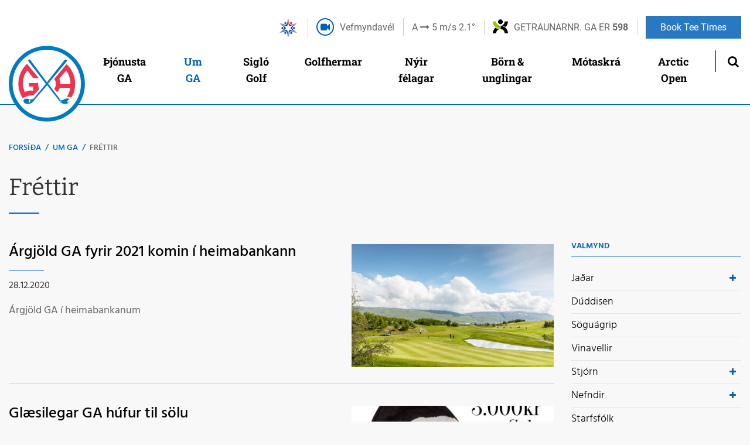

--- FILE ---
content_type: text/html; charset=UTF-8
request_url: https://www.gagolf.is/is/um-ga/frettir/archive/2020
body_size: 9855
content:
<!DOCTYPE html>
<!--
		Stefna ehf. - Moya Vefumsjónarkerfi
		- - - - - - - - - - - - - - - - - -
		http://www.moya.is
		Moya - útgáfa 1.16.2		- - - - - - - - - - - - - - - - - -
-->
<html xmlns="http://www.w3.org/1999/xhtml" lang="is">
<head>
	<meta http-equiv="X-UA-Compatible" content="IE=edge">
	<meta name="viewport" content="width=device-width, initial-scale=1.0">
	<meta name="theme-color" content="#00757f" >
	<meta charset="UTF-8">
	<meta name="author" content="Golfklúbbur Akureyrar" >
	<meta name="generator" content="Moya 1.16.2" >
	<meta property="og:title" content="Fr&eacute;ttir">
	<meta property="og:image" content="https://www.gagolf.is/static/themes/2018/images/og.png?v=1769436574">
	<meta property="og:url" content="https://www.gagolf.is/is/um-ga/frettir/archive/2020">
	<meta property="og:site_name" content="Golfkl&uacute;bbur Akureyrar">
	<meta property="og:image:width" content="1200">
	<meta property="og:image:height" content="603">
	<meta property="og:locale" content="is_IS">
	<meta property="og:type" content="article">

	<title>Fréttir | Golfklúbbur Akureyrar</title>
	<link href="/static/themes/2018/theme.css?v=3fa019b66a" rel="stylesheet" media="all" type="text/css"  />
	<link href="/is/feed" rel="alternate" type="application/rss+xml" title="RSS - Fréttir" >
	<link href="/favicon.ico" rel="icon" type="image/x-icon" >
	<link href="/favicon.ico" rel="shortcut icon" type="image/x-icon" >		<link rel="apple-touch-icon" sizes="180x180" href="/static/themes/2018/favicon/apple-touch-icon.png?v=e726b29bb9">
	<link rel="icon" type="image/png" sizes="32x32" href="/static/themes/2018/favicon/favicon-32x32.png?v=47057dc744">
	<link rel="icon" type="image/png" sizes="16x16" href="/static/themes/2018/favicon/favicon-16x16.png?v=e2414f8437">
	<link rel="manifest" href="/static/themes/2018/favicon/site.webmanifest">
	<link rel="mask-icon" href="/static/themes/2018/favicon/safari-pinned-tab.svg?v=74d96c46ca" color="#5bbad5">
	<meta name="apple-mobile-web-app-title" content="Golfklúbbur Akureyrar">
	<meta name="application-name" content="Golfklúbbur Akureyrar">
		
</head>
<body class="head-2 news">
	<a href="#main" id="skipToMain">Fara í efni</a>
	<a id="siteTop" class="hide">&nbsp;</a>
	
	<div id="fb-root"></div>
    <script>(function(d, s, id) {
            var js, fjs = d.getElementsByTagName(s)[0];
            if (d.getElementById(id)) return;
            js = d.createElement(s); js.id = id;
            js.src = "//connect.facebook.net/is_IS/sdk.js#xfbml=1&version=v2.0";
            fjs.parentNode.insertBefore(js, fjs);
        }(document, 'script', 'facebook-jssdk'));
    </script>

	<div id="page">

		
		<div id="pageContainer">
			<div id="header">
				<div class="contentWrap">
					<div class="logo">
						<a href="/is" title="Golfklúbbur Akureyrar">
							<svg xmlns="http://www.w3.org/2000/svg" height="130" width="130" viewBox="0 0 790 790"><defs><clipPath id="a"><path d="M0 1190.6h841.89V0H0z"/></clipPath></defs><g clip-path="url(#a)" transform="matrix(1.3342 0 0 -1.3342 -167.142 1188.777)"><path d="M421.31 888.63c163.31 0 295.72-131.53 295.72-293.75 0-162.25-132.41-293.75-295.72-293.75-163.34 0-295.71 131.5-295.71 293.74 0 162.23 132.37 293.76 295.71 293.76" fill-rule="evenodd" fill="#007ac1"/><path d="M421.31 888.63c163.31 0 295.72-131.53 295.72-293.75 0-162.25-132.41-293.75-295.72-293.75-163.34 0-295.71 131.5-295.71 293.74 0 162.23 132.37 293.76 295.71 293.76z" stroke="#007ac1" stroke-miterlimit="3.864" stroke-width=".637" fill="none"/><path d="M420.65 858.99c146.66 0 265.54-118.08 265.54-263.72 0-145.65-118.89-263.71-265.54-263.71-146.62 0-265.48 118.06-265.48 263.71 0 145.64 118.86 263.72 265.48 263.72" fill-rule="evenodd" fill="#fff"/><path d="M420.65 858.99c146.66 0 265.54-118.08 265.54-263.72 0-145.65-118.89-263.71-265.54-263.71-146.62 0-265.48 118.06-265.48 263.71 0 145.64 118.86 263.72 265.48 263.72z" stroke="#fff" stroke-miterlimit="3.864" stroke-width=".637" fill="none"/><path d="M421.7 606.21l137.67 172.98c9.031 10.132 23.153-.701 15.084-10.71 0 0-108.74-131.83-143.68-172.33l97.225-128.78c18.915-9.564 32.337 21.811 64.79 10.05 1.993-2.263 1.993-5.26 3.054-7.987-2.572 1.751-6.11.725-9.132.941-2.545-6.502-8.33-11.519-6.092-20.099 2.018-2.746 4.324-3.263 7.076-2.011 4.811 3.572 6.596 8.314 8.148 13.121 1.002-7.571-4.824-15.108-12.152-19.139-17.279-6.47-41.512-4.483-53.681 6.018-5.95 5.492-106.31 135.69-106.31 135.69s-75.627-85.448-108.47-126.62c-19.523-24.065-47.064-22.712-65.452-13.841-6.824 4.734-10.388 12.564-10.15 21.11.304 7.27 6.357 9.567 12.158 12.053 23.045 6.795 47.944-11.794 67.454 2.038l94.606 115.3c-44.068 59.062-93.165 118.79-136.48 177.65-5.775 7.696 8.034 16.235 13.522 9.698 5.46-7.43 130.81-175.13 130.81-175.13" fill-rule="evenodd" fill="#007ac1"/><path d="M421.7 606.21l137.67 172.98c9.031 10.132 23.153-.701 15.084-10.71 0 0-108.74-131.83-143.68-172.33l97.225-128.78c18.915-9.564 32.337 21.811 64.79 10.05 1.993-2.263 1.993-5.26 3.054-7.987-2.572 1.751-6.11.725-9.132.941-2.545-6.502-8.33-11.519-6.092-20.099 2.018-2.746 4.324-3.263 7.076-2.011 4.811 3.572 6.596 8.314 8.148 13.121 1.002-7.571-4.824-15.108-12.152-19.139-17.279-6.47-41.512-4.483-53.681 6.018-5.95 5.492-106.31 135.69-106.31 135.69s-75.627-85.448-108.47-126.62c-19.523-24.065-47.064-22.712-65.452-13.841-6.824 4.734-10.388 12.564-10.15 21.11.304 7.27 6.357 9.567 12.158 12.053 23.045 6.795 47.944-11.794 67.454 2.038l94.606 115.3c-44.068 59.062-93.165 118.79-136.48 177.65-5.775 7.696 8.034 16.235 13.522 9.698 5.46-7.43 130.81-175.13 130.81-175.13z" stroke="#007ac1" stroke-miterlimit="3.864" stroke-width=".75" fill="none"/><path d="M357.36 639.43h-42.332l-45.223 59.288c-38.104-41.325-44.836-113.38-20.216-169.95 13.713 9.139 37.202 17.152 66.099 10.466v34.081h-32.203v26.018h69.852c-.689-20.032 4.023-40.69 7.583-46.417l-44.552-48.263c-30.095 1.971-55.102-6.8-83.026-21.141-38.977 59.046-43.514 138.52-13.114 201.11 9.854 23.605 28.413 47.126 46.647 65.489z" fill-rule="evenodd" fill="#ed334e"/><path d="M357.36 639.43h-42.332l-45.223 59.288c-38.104-41.325-44.836-113.38-20.216-169.95 13.713 9.139 37.202 17.152 66.099 10.466v34.081h-32.203v26.018h69.852c-.689-20.032 4.023-40.69 7.583-46.417l-44.552-48.263c-30.095 1.971-55.102-6.8-83.026-21.141-38.977 59.046-43.514 138.52-13.114 201.11 9.854 23.605 28.413 47.126 46.647 65.489z" stroke="#ed334e" stroke-miterlimit="3.864" stroke-width=".75" fill="none"/><path d="M633.29 536.79c-3.821-16.578-11.901-31.436-20.266-46.251l-35.442 3.013c9.634 15.008 23.766 43.045 25.117 69.053h-80.005c-7.612-12.586-11.67-22.536-22.052-33.836l-22.237 26.15c16.067 18.396 19.422 50.424.969 77.434l95.17 114.62c59.743-56.16 79.201-137.59 58.75-210.18" fill-rule="evenodd" fill="#ed334e"/><path d="M633.29 536.79c-3.821-16.578-11.901-31.436-20.266-46.251l-35.442 3.013c9.634 15.008 23.766 43.045 25.117 69.053h-80.005c-7.612-12.586-11.67-22.536-22.052-33.836l-22.237 26.15c16.067 18.396 19.422 50.424.969 77.434l95.17 114.62c59.743-56.16 79.201-137.59 58.75-210.18z" stroke="#ed334e" stroke-miterlimit="3.864" stroke-width=".75" fill="none"/><path d="M604.03 594.59h-77.976c.527 13.831-3.389 27.712-7.17 39.765l51.625 61.392c20.058-20.954 35.516-69.057 33.521-101.16" fill-rule="evenodd" fill="#fff"/><path d="M604.03 594.59h-77.976c.527 13.831-3.389 27.712-7.17 39.765l51.625 61.392c20.058-20.954 35.516-69.057 33.521-101.16z" stroke="#fff" stroke-miterlimit="3.864" stroke-width=".75" fill="none"/><path d="M292.82 469.57c.984-4.073-1.291-6.804-4.069-9.089h-4.045c-1.022 3.554-3.038 10.866 2.017 12.118 2.774 1.002 4.331-1.527 6.097-3.029" fill-rule="evenodd" fill="#fff"/><path d="M292.82 469.57c.984-4.073-1.291-6.804-4.069-9.089h-4.045c-1.022 3.554-3.038 10.866 2.017 12.118 2.774 1.002 4.331-1.527 6.097-3.029z" stroke="#fff" stroke-miterlimit="3.864" stroke-width=".75" fill="none"/><path d="M538.11 451.31c-11.385 1.754-14.425 15.334-21.269 23.138z" fill-rule="evenodd" fill="#fff"/><path d="M538.11 451.31c-11.385 1.754-14.425 15.334-21.269 23.138z" stroke="#fff" stroke-miterlimit="3.864" stroke-width=".75" fill="none"/><path d="M290.07 457.34c3.047-3.013-1.018-5.792-3.035-8.046l-7.098-1.027c-2.3 5.551 2.775 13.873 10.133 9.073" fill-rule="evenodd" fill="#fff"/><path d="M290.07 457.34c3.047-3.013-1.018-5.792-3.035-8.046l-7.098-1.027c-2.3 5.551 2.775 13.873 10.133 9.073z" stroke="#fff" stroke-miterlimit="3.864" stroke-width=".75" fill="none"/></g></svg>						</a>
					</div>
					<div id="headRight">
						<div id="qn">
							<ul class="info">
								<li><a href="http://isi.is/fraedsla/fyrirmyndarfelag-isi/" target="_blank"><img src="/static/themes/2018/images/isi.png?v=dcdc63e7d4" /></a></li>
								<li><a href="/is/jadar/vefmyndavel" title="Vefmyndavél" class="webcam">Vefmyndavél</a></li>
								<li><div id="weatherData-3471" class="weatherData type-obs" data-title="Akureyri - Krossanesbraut"><a href="http://www.vedur.is/vedur/athuganir/kort/nordurland_eystra/#group=15&station=3471" target="_blank"><span class="weather__wind"><span class="weather__direction"><span class="weather__winddirection">A</span>
<span class="weather__wind"><i class="fa fas fa-long-arrow-right fa-long-arrow-alt-right A"></i>
</span>
</span>
<span class="weather__windspeed">5</span>
<span class="weather__windunit">m/s</span>
</span>
<span class="weather__temperature red"><span>2.1</span>
</span>
</a>
</div>
</li>
								<li><a href="https://games.lotto.is" target="_blank" title="Getraunarnr. GA er 598" class="getraunir">Getraunarnr. GA er <span>598</span></a></li>
							</ul>
													</div>
						<div id="mainmenu">
							<ul class="menu mmLevel1 " id="mmm-5"><li class="ele-klappir si level1 children first goto ord-1"><a href="/is/klappir"><span>Klappir</span></a><ul class="menu mmLevel2 " id="mmm-43"><li class="ele-verdskra si level2 first ord-1"><a href="/is/klappir/verdskra"><span>Ver&eth;skr&aacute;</span></a></li><li class="ele-umgengisreglur si level2 ord-2"><a href="/is/klappir/umgengisreglur"><span>Umgengisreglur</span></a></li><li class="ele-soguagrip si level2 ord-3"><a href="/is/klappir/soguagrip"><span>S&ouml;gu&aacute;grip</span></a></li><li class="ele-trackman-range-aefingabasar si level2 children ord-4"><a href="/is/klappir/trackman-range-aefingabasar"><span>Trackman Range &aelig;fingab&aacute;sar</span></a><ul class="menu mmLevel3 " id="mmm-144"><li class="ele-leidbeiningar-1 si level3 first last ord-1"><a href="/is/klappir/trackman-range-aefingabasar/leidbeiningar-1"><span>Lei&eth;beiningar</span></a></li></ul></li><li class="ele-opnunartimi si level2 last ord-5"><a href="/is/klappir/opnunartimi"><span>Opnunart&iacute;mi</span></a></li></ul></li><li class="ele-thjonusta-ga si level1 children goto ord-2"><a href="/is/thjonusta-ga"><span>&THORN;j&oacute;nusta GA </span></a><ul class="menu mmLevel2 " id="mmm-131"><li class="ele-verdskra si level2 first ord-1"><a href="/is/thjonusta-ga/verdskra"><span>Ver&eth;skr&aacute;</span></a></li><li class="ele-golfbud-ga si level2 ord-2"><a href="/is/thjonusta-ga/golfbud-ga"><span>Golfb&uacute;&eth; GA</span></a></li><li class="ele-veitingathjonusta si level2 ord-3"><a href="/is/thjonusta-ga/veitingathjonusta"><span>Veitinga&thorn;j&oacute;nusta</span></a></li><li class="ele-kennsla si level2 children last ord-4"><a href="/is/thjonusta-ga/kennsla"><span>Kennsla</span></a><ul class="menu mmLevel3 " id="mmm-15"><li class="ele-kennsla si level3 first ord-1"><a href="/is/thjonusta-ga/kennsla/kennsla"><span>Almenn kennsla</span></a></li><li class="ele-namskeid-fyrir-nylida si level3 last ord-2"><a href="/is/thjonusta-ga/kennsla/namskeid-fyrir-nylida"><span>N&aacute;mskei&eth; fyrir n&yacute;li&eth;a</span></a></li></ul></li></ul></li><li class="ele-um-ga si level1 selectedLevel1 children goto ord-3"><a href="/is/um-ga"><span>Um GA</span></a><ul class="menu mmLevel2 " id="mmm-18"><li class="ele-jadar si level2 children first ord-1"><a href="/is/um-ga/jadar"><span>Ja&eth;ar</span></a><ul class="menu mmLevel3 " id="mmm-12"><li class="ele-glfr-appid si level3 first ord-1"><a href="http://www.glfr.com/en/for-golfers/"><span>GLFR appi&eth;</span></a></li><li class="ele-jadar si level3 ord-2"><a href="/is/um-ga/jadar/jadar"><span>S&ouml;gu&aacute;grip</span></a></li><li class="ele-vefmyndavel si level3 ord-3"><a href="/is/um-ga/jadar/vefmyndavel"><span>Vefmyndav&eacute;l</span></a></li><li class="ele-forgjafartoflur si level3 ord-4"><a href="/is/um-ga/jadar/forgjafartoflur"><span>Forgjafart&ouml;flur</span></a></li><li class="ele-stadarreglur si level3 children ord-5"><a href="/is/um-ga/jadar/stadarreglur"><span>Sta&eth;arreglur</span></a><ul class="menu mmLevel4 " id="mmm-137"><li class="ele-local-rules si level4 first last ord-1"><a href="/is/um-ga/jadar/stadarreglur/local-rules"><span>Local Rules</span></a></li></ul></li><li class="ele-vallarvisir-1 si level3 last ord-6"><a href="/is/um-ga/jadar/vallarvisir-1"><span>Vallarv&iacute;sir</span></a></li></ul></li><li class="ele-duddisen si level2 ord-2"><a href="/is/um-ga/duddisen"><span>D&uacute;ddisen</span></a></li><li class="ele-um-ga si level2 ord-3"><a href="/is/um-ga/um-ga"><span>S&ouml;gu&aacute;grip</span></a></li><li class="ele-vinavellir si level2 ord-4"><a href="/is/um-ga/vinavellir"><span>Vinavellir</span></a></li><li class="ele-stjorn si level2 children ord-5"><a href="/is/um-ga/stjorn"><span>Stj&oacute;rn</span></a><ul class="menu mmLevel3 " id="mmm-91"><li class="ele-sagan si level3 first last ord-1"><a href="/is/um-ga/stjorn/sagan"><span>Fyrri stj&oacute;rnir</span></a></li></ul></li><li class="ele-felagsstarf si level2 children ord-6"><a href="/is/um-ga/felagsstarf"><span>Nefndir</span></a><ul class="menu mmLevel3 " id="mmm-78"><li class="ele-arctic-open-nefnd si level3 first ord-1"><a href="/is/um-ga/felagsstarf/arctic-open-nefnd"><span>Arctic Open nefnd</span></a></li><li class="ele-afreks-og-unglinganefnd si level3 ord-2"><a href="/is/um-ga/felagsstarf/afreks-og-unglinganefnd"><span>Afreks og unglinganefnd</span></a></li><li class="ele-forgjafanefnd si level3 ord-3"><a href="/is/um-ga/felagsstarf/forgjafanefnd"><span>Forgjafa- og aganefnd</span></a></li><li class="ele-kappleikjanefnd si level3 ord-4"><a href="/is/um-ga/felagsstarf/kappleikjanefnd"><span>Kappleikjanefnd</span></a></li><li class="ele-nylidanefnd si level3 ord-5"><a href="/is/um-ga/felagsstarf/nylidanefnd"><span>N&yacute;li&eth;anefnd</span></a></li><li class="ele-vallarnefnd si level3 ord-6"><a href="/is/um-ga/felagsstarf/vallarnefnd"><span>Vallarnefnd</span></a></li><li class="ele-husnefnd si level3 last ord-7"><a href="/is/um-ga/felagsstarf/husnefnd"><span>H&uacute;snefnd</span></a></li></ul></li><li class="ele-starfsfolk si level2 ord-7"><a href="/is/um-ga/starfsfolk"><span>Starfsf&oacute;lk</span></a></li><li class="ele-adalfundir si level2 ord-8"><a href="/is/um-ga/adalfundir"><span>A&eth;alfundir</span></a></li><li class="ele-log-ga si level2 ord-9"><a href="/is/um-ga/log-ga"><span>L&ouml;g GA</span></a></li><li class="ele-klubbmeistarar si level2 children ord-10"><a href="/is/um-ga/klubbmeistarar"><span>Kl&uacute;bbmeistarar</span></a><ul class="menu mmLevel3 " id="mmm-95"><li class="ele-islandsmeistarar si level3 first last ord-1"><a href="/is/um-ga/klubbmeistarar/islandsmeistarar"><span>&Iacute;slandsmeistarar</span></a></li></ul></li><li class="ele-stefna-og-markmid-ga si level2 children ord-11"><a href="/is/um-ga/stefna-og-markmid-ga"><span>Stefna og Markmi&eth; GA </span></a><ul class="menu mmLevel3 " id="mmm-114"><li class="ele-jafnrettisaaetlun-ga si level3 first ord-1"><a href="/is/um-ga/stefna-og-markmid-ga/jafnrettisaaetlun-ga"><span>Jafnr&eacute;ttis&aacute;&aelig;tlun GA</span></a></li><li class="ele-sidareglur-ga si level3 children last ord-2"><a href="/is/um-ga/stefna-og-markmid-ga/sidareglur-ga"><span>Si&eth;areglur GA</span></a><ul class="menu mmLevel4 " id="mmm-116"><li class="ele-vidbragdsaaetlun-vegna-brota-a-sidareglum si level4 first last ord-1"><a href="/is/um-ga/stefna-og-markmid-ga/sidareglur-ga/vidbragdsaaetlun-vegna-brota-a-sidareglum"><span>Vi&eth;brag&eth;s&aacute;&aelig;tlun vegna brota &aacute; si&eth;areglum</span></a></li></ul></li></ul></li><li class="ele-fyrirspurnir si level2 last ord-12"><a href="/is/um-ga/fyrirspurnir"><span>Fyrirspurnir</span></a></li></ul></li><li class="ele-siglo-golf si level1 children goto ord-4"><a href="/is/siglo-golf"><span>Sigl&oacute; Golf</span></a><ul class="menu mmLevel2 " id="mmm-141"><li class="ele-siglo-golf si level2 first ord-1"><a href="/is/siglo-golf/siglo-golf"><span>Sigl&oacute; golf</span></a></li><li class="ele-verdskra si level2 ord-2"><a href="/is/siglo-golf/verdskra"><span>Ver&eth;skr&aacute;</span></a></li><li class="ele-vinavellir-siglo si level2 last ord-3"><a href="/is/siglo-golf/vinavellir-siglo"><span>Vinavellir Sigl&oacute;</span></a></li></ul></li><li class="ele-golfhollin si level1 children goto ord-5"><a href="/is/golfhollin"><span>Golfhermar</span></a><ul class="menu mmLevel2 " id="mmm-13"><li class="ele-golfhollin si level2 first ord-1"><a href="/is/golfhollin/golfhollin" target="_blank"><span>Innia&eth;sta&eth;an &aacute; Ja&eth;ri</span></a></li><li class="ele-umgengnisreglur si level2 ord-2"><a href="/is/golfhollin/umgengnisreglur"><span>Umgengnisreglur</span></a></li><li class="ele-golfhermar si level2 ord-3"><a href="/is/golfhollin/golfhermar"><span>Golfhermar</span></a></li><li class="ele-verdskra si level2 last ord-4"><a href="/is/golfhollin/verdskra"><span>Ver&eth;skr&aacute;</span></a></li></ul></li><li class="ele-nylidar si level1 children goto ord-6"><a href="/is/nylidar"><span>N&yacute;ir f&eacute;lagar</span></a><ul class="menu mmLevel2 " id="mmm-17"><li class="ele-gerast-felagsmadur si level2 first ord-1"><a href="/is/nylidar/gerast-felagsmadur"><span>Gerast f&eacute;lagsma&eth;ur</span></a></li><li class="ele-hagnytar-upplysingar si level2 ord-2"><a href="/is/nylidar/hagnytar-upplysingar"><span>Velkomin &iacute; GA</span></a></li><li class="ele-namskeid si level2 ord-3"><a href="/is/nylidar/namskeid"><span>N&aacute;mskei&eth; fyrir n&yacute;li&eth;a</span></a></li><li class="ele-forgjof si level2 ord-4"><a href="/is/nylidar/forgjof"><span>Forgj&ouml;f</span></a></li><li class="ele-rastimar-og-skor si level2 ord-5"><a href="/is/nylidar/rastimar-og-skor"><span>R&aacute;st&iacute;mar og skor</span></a></li><li class="ele-golf-med-skynsemi si level2 last ord-6"><a href="/is/nylidar/golf-med-skynsemi"><span>Golf me&eth; skynsemi</span></a></li></ul></li><li class="ele-born-unglingar si level1 children goto ord-7"><a href="/is/born-unglingar"><span>B&ouml;rn &amp; unglingar</span></a><ul class="menu mmLevel2 " id="mmm-16"><li class="ele-born-og-unglingar si level2 first ord-1"><a href="/is/born-unglingar/born-og-unglingar"><span>Hagn&yacute;tar uppl&yacute;singar</span></a></li><li class="ele-golfskoli si level2 ord-2"><a href="/is/born-unglingar/golfskoli"><span>Golfsk&oacute;li</span></a></li><li class="ele-aefingatafla si level2 ord-3"><a href="/is/born-unglingar/aefingatafla"><span>&AElig;fingatafla</span></a></li><li class="ele-motarod si level2 children ord-4"><a href="/is/born-unglingar/motarod"><span>Barna og unglingam&oacute;t</span></a><ul class="menu mmLevel3 " id="mmm-63"><li class="ele-nordurlandsmotarodin si level3 first last ord-1"><a href="/is/born-unglingar/motarod/nordurlandsmotarodin"><span>Nor&eth;urlandsm&oacute;tar&ouml;&eth;in</span></a></li></ul></li><li class="ele-aherslur-vid-thjalfun si level2 ord-5"><a href="/is/born-unglingar/aherslur-vid-thjalfun"><span>Uppl&yacute;singar um &thorn;j&aacute;lfun</span></a></li><li class="ele-skraning-idkenda si level2 ord-6"><a href="/is/born-unglingar/skraning-idkenda"><span>Skr&aacute;ning i&eth;kenda</span></a></li><li class="ele-verdskra-18-ara-og-yngri si level2 ord-7"><a href="/is/born-unglingar/verdskra-18-ara-og-yngri"><span>Ver&eth;skr&aacute; 18 &aacute;ra og yngri</span></a></li><li class="ele-golfbox-adstod si level2 last ord-8"><a href="/is/born-unglingar/golfbox-adstod"><span>Golfbox a&eth;sto&eth;</span></a></li></ul></li><li class="ele-motaskra si level1 children ord-8"><a href="#"><span>M&oacute;taskr&aacute;</span></a><ul class="menu mmLevel2 " id="mmm-14"><li class="ele-motaskra si level2 first ord-1"><a href="/is/motaskra/motaskra" target="_blank"><span>M&oacute;taskr&aacute; GA</span></a></li><li class="ele-fyrirkomulag-mota si level2 last ord-2"><a href="/is/motaskra/fyrirkomulag-mota"><span>Fyrirkomulag m&oacute;ta</span></a></li></ul></li><li class="ele-arctic-open si level1 ord-9"><a href="http://www.arcticopen.is"><span>Arctic Open</span></a></li><li class="ele-book-tee-times si level1 last ord-10"><a href="/is/book-tee-times"><span>Book Tee Times</span></a></li></ul>							<div id="searchBox" role="search" class="toggle width">
								<a href="#" id="searchToggle" aria-label="Opna leit">
									<i class="fa fa-search" aria-hidden="true"></i>
								</a>
								<form id="searchForm" name="searchForm" method="get" action="/is/leit">
<div id="elm_q" class="elm_text elm"><label for="q" class="noscreen optional">Leita</label>

<span class="lmnt"><input type="text" name="q" id="q" value="" placeholder="Leita..." class="text searchQ"></span></div>
<div id="elm_submit" class="elm_submit elm">
<input type="submit" id="searchSubmit" value="Leita"></div></form>							</div>
						</div>
					</div>

				</div>
			</div>

			<div id="contentContainer">
				<div class="contentWrap">
										
<div id="breadcrumbs" class="box">
	
        <div class="boxText">
		<a href="/is" class="first">Forsíða</a><span class="sep"> / </span><a href="/is/um-ga">Um GA</a><span class="sep"> / </span><a href="/is/um-ga/frettir" class="last">Fréttir</a>
	</div>
</div>					
					<div class="row">
						<div id="main" role="main">

															<div class="boxTitle"><h1>Fréttir</h1></div>														<div id="notice">
								
							</div>
																							
<div id="news" class="box">
	
        <div class="boxText">
		<div class="entries all">
	<div class="entry">
		<div class="entryImage">
		<a href="/is/um-ga/frettir/argjold-ga-fyrir-2021-komin-i-heimabankann"><img alt="Árgjöld GA fyrir 2021 komin í heimabankann" src="https://static.stefna.is/moya/images/1.png" class="responsive" data-src="/static/news/xs/jadarsvollurfjordahola.jpg" data-xs="/static/news/xs/jadarsvollurfjordahola.jpg" />
</a>
        <br class="clear" />
	</div>
		<h2 class="entryTitle">
		<a href="/is/um-ga/frettir/argjold-ga-fyrir-2021-komin-i-heimabankann">Árgjöld GA fyrir 2021 komin í heimabankann</a>
	</h2>
		<div class="entryInfo">
			<span class="date">
					28.12.2020			</span>
	</div>
	<div class="entryContent">Árgjöld GA í heimabankanum</div>
</div>
	<div class="entry">
		<div class="entryImage">
		<a href="/is/um-ga/frettir/glaesilegar-ga-hufur-til-solu"><img alt="Glæsilegar GA húfur til sölu" src="https://static.stefna.is/moya/images/1.png" class="responsive" data-src="/static/news/xs/ga-hufur-barna-og-unglinga.jpeg" data-xs="/static/news/xs/ga-hufur-barna-og-unglinga.jpeg" />
</a>
        <br class="clear" />
	</div>
		<h2 class="entryTitle">
		<a href="/is/um-ga/frettir/glaesilegar-ga-hufur-til-solu">Glæsilegar GA húfur til sölu</a>
	</h2>
		<div class="entryInfo">
			<span class="date">
					17.12.2020			</span>
	</div>
	<div class="entryContent">Til styrktar barna- og unglinganefnd GA</div>
</div>
	<div class="entry">
		<div class="entryImage">
		<a href="/is/um-ga/frettir/bjarni-thorhallsson-endurkjorinn-formadur"><img alt="Bjarni Þórhallsson endurkjörinn formaður" src="https://static.stefna.is/moya/images/1.png" class="responsive" data-src="/static/news/xs/1608128644_akureyri_02a_8-18_webready.jpg" data-xs="/static/news/xs/1608128644_akureyri_02a_8-18_webready.jpg" />
</a>
        <br class="clear" />
	</div>
		<h2 class="entryTitle">
		<a href="/is/um-ga/frettir/bjarni-thorhallsson-endurkjorinn-formadur">Bjarni Þórhallsson endurkjörinn formaður</a>
	</h2>
		<div class="entryInfo">
			<span class="date">
					16.12.2020			</span>
	</div>
	<div class="entryContent">Aðalfundur GA var haldinn í gær</div>
</div>
	<div class="entry">
		<div class="entryImage">
		<a href="/is/um-ga/frettir/godur-rekstur-ga-a-arinu-2020-adlfundur-15-desember"><img alt="Góður rekstur GA á árinu 2020 - aðlfundur 15. desember" src="https://static.stefna.is/moya/images/1.png" class="responsive" data-src="/static/news/xs/1607696356_1523967161_1479827132_ga.jpg" data-xs="/static/news/xs/1607696356_1523967161_1479827132_ga.jpg" />
</a>
        <br class="clear" />
	</div>
		<h2 class="entryTitle">
		<a href="/is/um-ga/frettir/godur-rekstur-ga-a-arinu-2020-adlfundur-15-desember">Góður rekstur GA á árinu 2020 - aðlfundur 15. desember</a>
	</h2>
		<div class="entryInfo">
			<span class="date">
					11.12.2020			</span>
	</div>
	<div class="entryContent">Minnum á aðalfund þriðjudaginn 15.desember kl.20:00</div>
</div>
	<div class="entry">
		<div class="entryImage">
		<a href="/is/um-ga/frettir/adalfundur-ga-thridjudaginn-15-desember"><img alt="Aðalfundur GA, þriðjudaginn 15. desember" src="https://static.stefna.is/moya/images/1.png" class="responsive" data-src="/static/news/xs/1607336373_ga-logo-transparent.png" data-xs="/static/news/xs/1607336373_ga-logo-transparent.png" />
</a>
        <br class="clear" />
	</div>
		<h2 class="entryTitle">
		<a href="/is/um-ga/frettir/adalfundur-ga-thridjudaginn-15-desember">Aðalfundur GA, þriðjudaginn 15. desember</a>
	</h2>
		<div class="entryInfo">
			<span class="date">
					07.12.2020			</span>
	</div>
	<div class="entryContent">Þriðjudaginn næsta verður aðalfundur GA, á netinu</div>
</div>
	<div class="entry">
		<div class="entryImage">
		<a href="/is/um-ga/frettir/ga-helt-thrju-af-fjorum-staerstu-opnu-motum-sumarsins-2020"><img alt="GA hélt þrjú stærstu opnu mót sumarsins 2020" src="https://static.stefna.is/moya/images/1.png" class="responsive" data-src="/static/news/xs/1606837017_arctic-2020-logo.png" data-xs="/static/news/xs/1606837017_arctic-2020-logo.png" />
</a>
        <br class="clear" />
	</div>
		<h2 class="entryTitle">
		<a href="/is/um-ga/frettir/ga-helt-thrju-af-fjorum-staerstu-opnu-motum-sumarsins-2020">GA hélt þrjú stærstu opnu mót sumarsins 2020</a>
	</h2>
		<div class="entryInfo">
			<span class="date">
					01.12.2020			</span>
	</div>
	<div class="entryContent">Það er vinsælt að koma norður og spila í golfmótum</div>
</div>
	<div class="entry">
		<div class="entryImage">
		<a href="/is/um-ga/frettir/afram-tilbod-a-kennslukortum-og-hermakortum"><img alt="Áfram tilboð á kennslukortum og hermakortum" src="https://static.stefna.is/moya/images/1.png" class="responsive" data-src="/static/news/xs/1606599588_jolaga.png" data-xs="/static/news/xs/1606599588_jolaga.png" />
</a>
        <br class="clear" />
	</div>
		<h2 class="entryTitle">
		<a href="/is/um-ga/frettir/afram-tilbod-a-kennslukortum-og-hermakortum">Áfram tilboð á kennslukortum og hermakortum</a>
	</h2>
		<div class="entryInfo">
			<span class="date">
					28.11.2020			</span>
	</div>
	<div class="entryContent">Flott í jólapakkann</div>
</div>
	<div class="entry">
		<div class="entryImage">
		<a href="/is/um-ga/frettir/jolatilbod-af-titleist-boltum"><img alt="Jólatilboð af Titleist boltum" src="https://static.stefna.is/moya/images/1.png" class="responsive" data-src="/static/news/xs/titleist-jolaboltar-2020-instagram-feed-augl.jpg" data-xs="/static/news/xs/titleist-jolaboltar-2020-instagram-feed-augl.jpg" />
</a>
        <br class="clear" />
	</div>
		<h2 class="entryTitle">
		<a href="/is/um-ga/frettir/jolatilbod-af-titleist-boltum">Jólatilboð af Titleist boltum</a>
	</h2>
		<div class="entryInfo">
			<span class="date">
					24.11.2020			</span>
	</div>
	<div class="entryContent">Frábær jólagjöf fyrir golfarann</div>
</div>
	<div class="entry">
		<div class="entryImage">
		<a href="/is/um-ga/frettir/bidjum-folk-um-ad-taema-skapa-i-sudur-fjosi"><img alt="Biðjum fólk um að tæma skápa í suður-fjósi" src="https://static.stefna.is/moya/images/1.png" class="responsive" data-src="/static/news/xs/fjos-eftir.jpg" data-xs="/static/news/xs/fjos-eftir.jpg" />
</a>
        <br class="clear" />
	</div>
		<h2 class="entryTitle">
		<a href="/is/um-ga/frettir/bidjum-folk-um-ad-taema-skapa-i-sudur-fjosi">Biðjum fólk um að tæma skápa í suður-fjósi</a>
	</h2>
		<div class="entryInfo">
			<span class="date">
					20.11.2020			</span>
	</div>
	<div class="entryContent">Miklar breytingar hafa átt sér stað</div>
</div>
	<div class="entry">
		<div class="entryImage">
		<a href="/is/um-ga/frettir/frambod-til-stjornar-ga-og-nefndarstorf"><img alt="Framboð til stjórnar GA og nefndarstörf" src="https://static.stefna.is/moya/images/1.png" class="responsive" data-src="/static/news/xs/1605776033_golfklubbur-akureyrar.png" data-xs="/static/news/xs/1605776033_golfklubbur-akureyrar.png" />
</a>
        <br class="clear" />
	</div>
		<h2 class="entryTitle">
		<a href="/is/um-ga/frettir/frambod-til-stjornar-ga-og-nefndarstorf">Framboð til stjórnar GA og nefndarstörf</a>
	</h2>
		<div class="entryInfo">
			<span class="date">
					19.11.2020			</span>
	</div>
	<div class="entryContent">Við leitum eftir duglegum GA meðlimum í stjórn og nefndarstörf</div>
</div>
</div>
		<div class="paginationControl">
		<div class="pagerContent">
							<span class="disabled stepper previous"> <i class="fa fa-angle-left"></i> </span>
															<span class="pagerNumber disabled">1</span>
																					<a class="pagerNumber" href="/is/um-ga/frettir/archive/2020?page=2">
											<span>2</span>
					</a>
																					<a class="pagerNumber" href="/is/um-ga/frettir/archive/2020?page=3">
											<span>3</span>
					</a>
																					<a class="pagerNumber" href="/is/um-ga/frettir/archive/2020?page=4">
											<span>4</span>
					</a>
																					<a class="pagerNumber" href="/is/um-ga/frettir/archive/2020?page=5">
											<span>5</span>
					</a>
																					<a class="pagerNumber" href="/is/um-ga/frettir/archive/2020?page=6">
											<span>6</span>
					</a>
																					<a class="pagerNumber" href="/is/um-ga/frettir/archive/2020?page=7">
											<span>7</span>
					</a>
																					<a class="pagerNumber" href="/is/um-ga/frettir/archive/2020?page=8">
											<span>8</span>
					</a>
																					<a class="pagerNumber" href="/is/um-ga/frettir/archive/2020?page=9">
											<span>9</span>
					</a>
																					<a class="pagerNumber" href="/is/um-ga/frettir/archive/2020?page=10">
											<span>10</span>
					</a>
														<a class="stepper next" href="/is/um-ga/frettir/archive/2020?page=2" title="Næsta" aria-label="Næsta"> <i class="fa fa-angle-right"></i> </a>
					</div>
	</div>

	</div>
</div>															
						</div>

												<div id="sidebar" role="complementary">
							<div id="box_sitemap_2" class="box box_sitemap box_ord_1 first"><div class="boxTitle"><h2>Valmynd</h2></div><div class="boxText"><ul class="menu mmLevel2 " id="sidebar-18"><li class="ele-jadar si level2 children first ord-1"><a href="/is/um-ga/jadar"><span>Ja&eth;ar</span></a><ul class="menu mmLevel3 hide" id="sidebar-12"><li class="ele-glfr-appid si level3 first ord-1"><a href="http://www.glfr.com/en/for-golfers/"><span>GLFR appi&eth;</span></a></li><li class="ele-jadar si level3 ord-2"><a href="/is/um-ga/jadar/jadar"><span>S&ouml;gu&aacute;grip</span></a></li><li class="ele-vefmyndavel si level3 ord-3"><a href="/is/um-ga/jadar/vefmyndavel"><span>Vefmyndav&eacute;l</span></a></li><li class="ele-forgjafartoflur si level3 ord-4"><a href="/is/um-ga/jadar/forgjafartoflur"><span>Forgjafart&ouml;flur</span></a></li><li class="ele-stadarreglur si level3 children ord-5"><a href="/is/um-ga/jadar/stadarreglur"><span>Sta&eth;arreglur</span></a><ul class="menu mmLevel4 hide" id="sidebar-137"><li class="ele-local-rules si level4 first last ord-1"><a href="/is/um-ga/jadar/stadarreglur/local-rules"><span>Local Rules</span></a></li></ul></li><li class="ele-vallarvisir-1 si level3 last ord-6"><a href="/is/um-ga/jadar/vallarvisir-1"><span>Vallarv&iacute;sir</span></a></li></ul></li><li class="ele-duddisen si level2 ord-2"><a href="/is/um-ga/duddisen"><span>D&uacute;ddisen</span></a></li><li class="ele-um-ga si level2 ord-3"><a href="/is/um-ga/um-ga"><span>S&ouml;gu&aacute;grip</span></a></li><li class="ele-vinavellir si level2 ord-4"><a href="/is/um-ga/vinavellir"><span>Vinavellir</span></a></li><li class="ele-stjorn si level2 children ord-5"><a href="/is/um-ga/stjorn"><span>Stj&oacute;rn</span></a><ul class="menu mmLevel3 hide" id="sidebar-91"><li class="ele-sagan si level3 first last ord-1"><a href="/is/um-ga/stjorn/sagan"><span>Fyrri stj&oacute;rnir</span></a></li></ul></li><li class="ele-felagsstarf si level2 children ord-6"><a href="/is/um-ga/felagsstarf"><span>Nefndir</span></a><ul class="menu mmLevel3 hide" id="sidebar-78"><li class="ele-arctic-open-nefnd si level3 first ord-1"><a href="/is/um-ga/felagsstarf/arctic-open-nefnd"><span>Arctic Open nefnd</span></a></li><li class="ele-afreks-og-unglinganefnd si level3 ord-2"><a href="/is/um-ga/felagsstarf/afreks-og-unglinganefnd"><span>Afreks og unglinganefnd</span></a></li><li class="ele-forgjafanefnd si level3 ord-3"><a href="/is/um-ga/felagsstarf/forgjafanefnd"><span>Forgjafa- og aganefnd</span></a></li><li class="ele-kappleikjanefnd si level3 ord-4"><a href="/is/um-ga/felagsstarf/kappleikjanefnd"><span>Kappleikjanefnd</span></a></li><li class="ele-nylidanefnd si level3 ord-5"><a href="/is/um-ga/felagsstarf/nylidanefnd"><span>N&yacute;li&eth;anefnd</span></a></li><li class="ele-vallarnefnd si level3 ord-6"><a href="/is/um-ga/felagsstarf/vallarnefnd"><span>Vallarnefnd</span></a></li><li class="ele-husnefnd si level3 last ord-7"><a href="/is/um-ga/felagsstarf/husnefnd"><span>H&uacute;snefnd</span></a></li></ul></li><li class="ele-starfsfolk si level2 ord-7"><a href="/is/um-ga/starfsfolk"><span>Starfsf&oacute;lk</span></a></li><li class="ele-adalfundir si level2 ord-8"><a href="/is/um-ga/adalfundir"><span>A&eth;alfundir</span></a></li><li class="ele-log-ga si level2 ord-9"><a href="/is/um-ga/log-ga"><span>L&ouml;g GA</span></a></li><li class="ele-klubbmeistarar si level2 children ord-10"><a href="/is/um-ga/klubbmeistarar"><span>Kl&uacute;bbmeistarar</span></a><ul class="menu mmLevel3 hide" id="sidebar-95"><li class="ele-islandsmeistarar si level3 first last ord-1"><a href="/is/um-ga/klubbmeistarar/islandsmeistarar"><span>&Iacute;slandsmeistarar</span></a></li></ul></li><li class="ele-stefna-og-markmid-ga si level2 children ord-11"><a href="/is/um-ga/stefna-og-markmid-ga"><span>Stefna og Markmi&eth; GA </span></a><ul class="menu mmLevel3 hide" id="sidebar-114"><li class="ele-jafnrettisaaetlun-ga si level3 first ord-1"><a href="/is/um-ga/stefna-og-markmid-ga/jafnrettisaaetlun-ga"><span>Jafnr&eacute;ttis&aacute;&aelig;tlun GA</span></a></li><li class="ele-sidareglur-ga si level3 children last ord-2"><a href="/is/um-ga/stefna-og-markmid-ga/sidareglur-ga"><span>Si&eth;areglur GA</span></a><ul class="menu mmLevel4 hide" id="sidebar-116"><li class="ele-vidbragdsaaetlun-vegna-brota-a-sidareglum si level4 first last ord-1"><a href="/is/um-ga/stefna-og-markmid-ga/sidareglur-ga/vidbragdsaaetlun-vegna-brota-a-sidareglum"><span>Vi&eth;brag&eth;s&aacute;&aelig;tlun vegna brota &aacute; si&eth;areglum</span></a></li></ul></li></ul></li><li class="ele-frettir si level2 selectedLevel2 active ord-12"><a href="/is/um-ga/frettir"><span>Fr&eacute;ttir</span></a></li><li class="ele-fyrirspurnir si level2 last ord-13"><a href="/is/um-ga/fyrirspurnir"><span>Fyrirspurnir</span></a></li></ul></div>
</div>
<div class="box box_newsarchive">
	<div class="boxTitle">
		<h2>Fréttasafn</h2>
	</div>
	<div class="boxText">
		<dl><dt><a href="/is/um-ga/frettir/archive/2026">2026</a></dt><dd><a href="/is/um-ga/frettir/archive/2026/1">janúar </a></dd><dt><a href="/is/um-ga/frettir/archive/2025">2025</a></dt><dd><a href="/is/um-ga/frettir/archive/2025/1">janúar </a><a href="/is/um-ga/frettir/archive/2025/2">febrúar </a><a href="/is/um-ga/frettir/archive/2025/3">mars </a><a href="/is/um-ga/frettir/archive/2025/4">apríl </a><a href="/is/um-ga/frettir/archive/2025/5">maí </a><a href="/is/um-ga/frettir/archive/2025/6">júní </a><a href="/is/um-ga/frettir/archive/2025/7">júlí </a><a href="/is/um-ga/frettir/archive/2025/8">ágúst </a><a href="/is/um-ga/frettir/archive/2025/9">september </a><a href="/is/um-ga/frettir/archive/2025/10">október </a><a href="/is/um-ga/frettir/archive/2025/11">nóvember </a><a href="/is/um-ga/frettir/archive/2025/12">desember </a></dd><dt><a href="/is/um-ga/frettir/archive/2024">2024</a></dt><dd><a href="/is/um-ga/frettir/archive/2024/1">janúar </a><a href="/is/um-ga/frettir/archive/2024/2">febrúar </a><a href="/is/um-ga/frettir/archive/2024/3">mars </a><a href="/is/um-ga/frettir/archive/2024/4">apríl </a><a href="/is/um-ga/frettir/archive/2024/5">maí </a><a href="/is/um-ga/frettir/archive/2024/6">júní </a><a href="/is/um-ga/frettir/archive/2024/7">júlí </a><a href="/is/um-ga/frettir/archive/2024/8">ágúst </a><a href="/is/um-ga/frettir/archive/2024/9">september </a><a href="/is/um-ga/frettir/archive/2024/10">október </a><a href="/is/um-ga/frettir/archive/2024/11">nóvember </a><a href="/is/um-ga/frettir/archive/2024/12">desember </a></dd><dt><a href="/is/um-ga/frettir/archive/2023">2023</a></dt><dd><a href="/is/um-ga/frettir/archive/2023/1">janúar </a><a href="/is/um-ga/frettir/archive/2023/2">febrúar </a><a href="/is/um-ga/frettir/archive/2023/3">mars </a><a href="/is/um-ga/frettir/archive/2023/4">apríl </a><a href="/is/um-ga/frettir/archive/2023/5">maí </a><a href="/is/um-ga/frettir/archive/2023/6">júní </a><a href="/is/um-ga/frettir/archive/2023/7">júlí </a><a href="/is/um-ga/frettir/archive/2023/8">ágúst </a><a href="/is/um-ga/frettir/archive/2023/9">september </a><a href="/is/um-ga/frettir/archive/2023/10">október </a><a href="/is/um-ga/frettir/archive/2023/11">nóvember </a><a href="/is/um-ga/frettir/archive/2023/12">desember </a></dd><dt><a href="/is/um-ga/frettir/archive/2022">2022</a></dt><dd><a href="/is/um-ga/frettir/archive/2022/1">janúar </a><a href="/is/um-ga/frettir/archive/2022/2">febrúar </a><a href="/is/um-ga/frettir/archive/2022/4">apríl </a><a href="/is/um-ga/frettir/archive/2022/5">maí </a><a href="/is/um-ga/frettir/archive/2022/6">júní </a><a href="/is/um-ga/frettir/archive/2022/7">júlí </a><a href="/is/um-ga/frettir/archive/2022/8">ágúst </a><a href="/is/um-ga/frettir/archive/2022/9">september </a><a href="/is/um-ga/frettir/archive/2022/10">október </a><a href="/is/um-ga/frettir/archive/2022/11">nóvember </a><a href="/is/um-ga/frettir/archive/2022/12">desember </a></dd><dt><a href="/is/um-ga/frettir/archive/2021">2021</a></dt><dd><a href="/is/um-ga/frettir/archive/2021/1">janúar </a><a href="/is/um-ga/frettir/archive/2021/2">febrúar </a><a href="/is/um-ga/frettir/archive/2021/3">mars </a><a href="/is/um-ga/frettir/archive/2021/4">apríl </a><a href="/is/um-ga/frettir/archive/2021/5">maí </a><a href="/is/um-ga/frettir/archive/2021/6">júní </a><a href="/is/um-ga/frettir/archive/2021/7">júlí </a><a href="/is/um-ga/frettir/archive/2021/8">ágúst </a><a href="/is/um-ga/frettir/archive/2021/9">september </a><a href="/is/um-ga/frettir/archive/2021/10">október </a><a href="/is/um-ga/frettir/archive/2021/11">nóvember </a><a href="/is/um-ga/frettir/archive/2021/12">desember </a></dd><dt><a href="/is/um-ga/frettir/archive/2020">2020</a></dt><dd><a href="/is/um-ga/frettir/archive/2020/1">janúar </a><a href="/is/um-ga/frettir/archive/2020/2">febrúar </a><a href="/is/um-ga/frettir/archive/2020/3">mars </a><a href="/is/um-ga/frettir/archive/2020/4">apríl </a><a href="/is/um-ga/frettir/archive/2020/5">maí </a><a href="/is/um-ga/frettir/archive/2020/6">júní </a><a href="/is/um-ga/frettir/archive/2020/7">júlí </a><a href="/is/um-ga/frettir/archive/2020/8">ágúst </a><a href="/is/um-ga/frettir/archive/2020/9">september </a><a href="/is/um-ga/frettir/archive/2020/10">október </a><a href="/is/um-ga/frettir/archive/2020/11">nóvember </a><a href="/is/um-ga/frettir/archive/2020/12">desember </a></dd><dt><a href="/is/um-ga/frettir/archive/2019">2019</a></dt><dd><a href="/is/um-ga/frettir/archive/2019/1">janúar </a><a href="/is/um-ga/frettir/archive/2019/2">febrúar </a><a href="/is/um-ga/frettir/archive/2019/3">mars </a><a href="/is/um-ga/frettir/archive/2019/4">apríl </a><a href="/is/um-ga/frettir/archive/2019/5">maí </a><a href="/is/um-ga/frettir/archive/2019/6">júní </a><a href="/is/um-ga/frettir/archive/2019/7">júlí </a><a href="/is/um-ga/frettir/archive/2019/8">ágúst </a><a href="/is/um-ga/frettir/archive/2019/9">september </a><a href="/is/um-ga/frettir/archive/2019/10">október </a><a href="/is/um-ga/frettir/archive/2019/11">nóvember </a><a href="/is/um-ga/frettir/archive/2019/12">desember </a></dd><dt><a href="/is/um-ga/frettir/archive/2018">2018</a></dt><dd><a href="/is/um-ga/frettir/archive/2018/1">janúar </a><a href="/is/um-ga/frettir/archive/2018/2">febrúar </a><a href="/is/um-ga/frettir/archive/2018/3">mars </a><a href="/is/um-ga/frettir/archive/2018/4">apríl </a><a href="/is/um-ga/frettir/archive/2018/5">maí </a><a href="/is/um-ga/frettir/archive/2018/6">júní </a><a href="/is/um-ga/frettir/archive/2018/7">júlí </a><a href="/is/um-ga/frettir/archive/2018/8">ágúst </a><a href="/is/um-ga/frettir/archive/2018/9">september </a><a href="/is/um-ga/frettir/archive/2018/10">október </a><a href="/is/um-ga/frettir/archive/2018/11">nóvember </a><a href="/is/um-ga/frettir/archive/2018/12">desember </a></dd><dt><a href="/is/um-ga/frettir/archive/2017">2017</a></dt><dd><a href="/is/um-ga/frettir/archive/2017/1">janúar </a><a href="/is/um-ga/frettir/archive/2017/2">febrúar </a><a href="/is/um-ga/frettir/archive/2017/3">mars </a><a href="/is/um-ga/frettir/archive/2017/4">apríl </a><a href="/is/um-ga/frettir/archive/2017/5">maí </a><a href="/is/um-ga/frettir/archive/2017/6">júní </a><a href="/is/um-ga/frettir/archive/2017/7">júlí </a><a href="/is/um-ga/frettir/archive/2017/8">ágúst </a><a href="/is/um-ga/frettir/archive/2017/9">september </a><a href="/is/um-ga/frettir/archive/2017/10">október </a><a href="/is/um-ga/frettir/archive/2017/11">nóvember </a><a href="/is/um-ga/frettir/archive/2017/12">desember </a></dd><dt><a href="/is/um-ga/frettir/archive/2016">2016</a></dt><dd><a href="/is/um-ga/frettir/archive/2016/1">janúar </a><a href="/is/um-ga/frettir/archive/2016/2">febrúar </a><a href="/is/um-ga/frettir/archive/2016/3">mars </a><a href="/is/um-ga/frettir/archive/2016/4">apríl </a><a href="/is/um-ga/frettir/archive/2016/5">maí </a><a href="/is/um-ga/frettir/archive/2016/6">júní </a><a href="/is/um-ga/frettir/archive/2016/7">júlí </a><a href="/is/um-ga/frettir/archive/2016/8">ágúst </a><a href="/is/um-ga/frettir/archive/2016/9">september </a><a href="/is/um-ga/frettir/archive/2016/10">október </a><a href="/is/um-ga/frettir/archive/2016/11">nóvember </a><a href="/is/um-ga/frettir/archive/2016/12">desember </a></dd><dt><a href="/is/um-ga/frettir/archive/2015">2015</a></dt><dd><a href="/is/um-ga/frettir/archive/2015/1">janúar </a><a href="/is/um-ga/frettir/archive/2015/2">febrúar </a><a href="/is/um-ga/frettir/archive/2015/3">mars </a><a href="/is/um-ga/frettir/archive/2015/4">apríl </a><a href="/is/um-ga/frettir/archive/2015/5">maí </a><a href="/is/um-ga/frettir/archive/2015/6">júní </a><a href="/is/um-ga/frettir/archive/2015/7">júlí </a><a href="/is/um-ga/frettir/archive/2015/8">ágúst </a><a href="/is/um-ga/frettir/archive/2015/9">september </a><a href="/is/um-ga/frettir/archive/2015/10">október </a><a href="/is/um-ga/frettir/archive/2015/11">nóvember </a><a href="/is/um-ga/frettir/archive/2015/12">desember </a></dd><dt><a href="/is/um-ga/frettir/archive/2014">2014</a></dt><dd><a href="/is/um-ga/frettir/archive/2014/1">janúar </a><a href="/is/um-ga/frettir/archive/2014/2">febrúar </a><a href="/is/um-ga/frettir/archive/2014/3">mars </a><a href="/is/um-ga/frettir/archive/2014/4">apríl </a><a href="/is/um-ga/frettir/archive/2014/5">maí </a><a href="/is/um-ga/frettir/archive/2014/6">júní </a><a href="/is/um-ga/frettir/archive/2014/7">júlí </a><a href="/is/um-ga/frettir/archive/2014/8">ágúst </a><a href="/is/um-ga/frettir/archive/2014/9">september </a><a href="/is/um-ga/frettir/archive/2014/10">október </a><a href="/is/um-ga/frettir/archive/2014/11">nóvember </a><a href="/is/um-ga/frettir/archive/2014/12">desember </a></dd><dt><a href="/is/um-ga/frettir/archive/2013">2013</a></dt><dd><a href="/is/um-ga/frettir/archive/2013/1">janúar </a><a href="/is/um-ga/frettir/archive/2013/2">febrúar </a><a href="/is/um-ga/frettir/archive/2013/3">mars </a><a href="/is/um-ga/frettir/archive/2013/4">apríl </a><a href="/is/um-ga/frettir/archive/2013/5">maí </a><a href="/is/um-ga/frettir/archive/2013/6">júní </a><a href="/is/um-ga/frettir/archive/2013/7">júlí </a><a href="/is/um-ga/frettir/archive/2013/8">ágúst </a><a href="/is/um-ga/frettir/archive/2013/9">september </a><a href="/is/um-ga/frettir/archive/2013/10">október </a><a href="/is/um-ga/frettir/archive/2013/11">nóvember </a><a href="/is/um-ga/frettir/archive/2013/12">desember </a></dd><dt><a href="/is/um-ga/frettir/archive/2012">2012</a></dt><dd><a href="/is/um-ga/frettir/archive/2012/1">janúar </a><a href="/is/um-ga/frettir/archive/2012/2">febrúar </a><a href="/is/um-ga/frettir/archive/2012/3">mars </a><a href="/is/um-ga/frettir/archive/2012/4">apríl </a><a href="/is/um-ga/frettir/archive/2012/5">maí </a><a href="/is/um-ga/frettir/archive/2012/6">júní </a><a href="/is/um-ga/frettir/archive/2012/7">júlí </a><a href="/is/um-ga/frettir/archive/2012/8">ágúst </a><a href="/is/um-ga/frettir/archive/2012/9">september </a><a href="/is/um-ga/frettir/archive/2012/10">október </a><a href="/is/um-ga/frettir/archive/2012/11">nóvember </a><a href="/is/um-ga/frettir/archive/2012/12">desember </a></dd><dt><a href="/is/um-ga/frettir/archive/2011">2011</a></dt><dd><a href="/is/um-ga/frettir/archive/2011/1">janúar </a><a href="/is/um-ga/frettir/archive/2011/3">mars </a><a href="/is/um-ga/frettir/archive/2011/4">apríl </a><a href="/is/um-ga/frettir/archive/2011/5">maí </a><a href="/is/um-ga/frettir/archive/2011/6">júní </a><a href="/is/um-ga/frettir/archive/2011/7">júlí </a><a href="/is/um-ga/frettir/archive/2011/8">ágúst </a><a href="/is/um-ga/frettir/archive/2011/9">september </a><a href="/is/um-ga/frettir/archive/2011/10">október </a><a href="/is/um-ga/frettir/archive/2011/11">nóvember </a><a href="/is/um-ga/frettir/archive/2011/12">desember </a></dd><dt><a href="/is/um-ga/frettir/archive/2010">2010</a></dt><dd><a href="/is/um-ga/frettir/archive/2010/1">janúar </a><a href="/is/um-ga/frettir/archive/2010/2">febrúar </a><a href="/is/um-ga/frettir/archive/2010/3">mars </a><a href="/is/um-ga/frettir/archive/2010/4">apríl </a><a href="/is/um-ga/frettir/archive/2010/5">maí </a><a href="/is/um-ga/frettir/archive/2010/6">júní </a><a href="/is/um-ga/frettir/archive/2010/7">júlí </a><a href="/is/um-ga/frettir/archive/2010/8">ágúst </a><a href="/is/um-ga/frettir/archive/2010/9">september </a><a href="/is/um-ga/frettir/archive/2010/10">október </a><a href="/is/um-ga/frettir/archive/2010/11">nóvember </a><a href="/is/um-ga/frettir/archive/2010/12">desember </a></dd><dt><a href="/is/um-ga/frettir/archive/2009">2009</a></dt><dd><a href="/is/um-ga/frettir/archive/2009/1">janúar </a><a href="/is/um-ga/frettir/archive/2009/2">febrúar </a><a href="/is/um-ga/frettir/archive/2009/3">mars </a><a href="/is/um-ga/frettir/archive/2009/4">apríl </a><a href="/is/um-ga/frettir/archive/2009/5">maí </a><a href="/is/um-ga/frettir/archive/2009/6">júní </a><a href="/is/um-ga/frettir/archive/2009/7">júlí </a><a href="/is/um-ga/frettir/archive/2009/8">ágúst </a><a href="/is/um-ga/frettir/archive/2009/9">september </a><a href="/is/um-ga/frettir/archive/2009/10">október </a><a href="/is/um-ga/frettir/archive/2009/11">nóvember </a><a href="/is/um-ga/frettir/archive/2009/12">desember </a></dd><dt><a href="/is/um-ga/frettir/archive/2008">2008</a></dt><dd><a href="/is/um-ga/frettir/archive/2008/1">janúar </a><a href="/is/um-ga/frettir/archive/2008/2">febrúar </a><a href="/is/um-ga/frettir/archive/2008/3">mars </a><a href="/is/um-ga/frettir/archive/2008/4">apríl </a><a href="/is/um-ga/frettir/archive/2008/5">maí </a><a href="/is/um-ga/frettir/archive/2008/6">júní </a><a href="/is/um-ga/frettir/archive/2008/7">júlí </a><a href="/is/um-ga/frettir/archive/2008/8">ágúst </a><a href="/is/um-ga/frettir/archive/2008/9">september </a><a href="/is/um-ga/frettir/archive/2008/10">október </a><a href="/is/um-ga/frettir/archive/2008/11">nóvember </a><a href="/is/um-ga/frettir/archive/2008/12">desember </a></dd><dt><a href="/is/um-ga/frettir/archive/2007">2007</a></dt><dd><a href="/is/um-ga/frettir/archive/2007/1">janúar </a><a href="/is/um-ga/frettir/archive/2007/2">febrúar </a><a href="/is/um-ga/frettir/archive/2007/3">mars </a><a href="/is/um-ga/frettir/archive/2007/4">apríl </a><a href="/is/um-ga/frettir/archive/2007/5">maí </a><a href="/is/um-ga/frettir/archive/2007/6">júní </a><a href="/is/um-ga/frettir/archive/2007/7">júlí </a><a href="/is/um-ga/frettir/archive/2007/8">ágúst </a><a href="/is/um-ga/frettir/archive/2007/9">september </a><a href="/is/um-ga/frettir/archive/2007/10">október </a><a href="/is/um-ga/frettir/archive/2007/11">nóvember </a><a href="/is/um-ga/frettir/archive/2007/12">desember </a></dd></dl>	</div>
</div>
						</div>
											</div>
				</div>
			</div>

			<div id="mainmenuToggle">
				<span class="first"></span>
				<span class="middle"></span>
				<span class="last"></span>
			</div>

		</div>
	</div>
	<div id="footerInfo" role="contentinfo">
		<div class="contentWrap">
			<div id="box_pagecontent_3" class="box box_pagecontent box_ord_1 first"><div class="boxTitle"><strong>Golfklúbbur Akureyrar</strong></div><div class="boxText"><p style="text-align: center;"><strong>Opnunartímar</strong></p>
<p style="text-align: center;">Golfbúð: Mán-fim: 8:00 - 22:00<br>Golfbúð: Föstudag: 8:00 - 20:00<br>Golfbúð: Lau-sun: 10:00 - 19:00</p>
<p style="text-align: center;">Klappir: Mán-fim: 8:00 - 22:00<br>Klappir: Föstudag: 8:00 - 20:00<br>Klappir: Lau-sun: 10:00 - 19:00</p>
<p style="text-align: center;">Golfhermar: Mán-fim: 9:00 - 22:00<br>Golfhermar: Föstudag: 9:00 - 20:00<br>Golfhermar: Lau-sun: 10:00 - 19:00</p>
<p style="text-align: center;">Jaðar Bistro : Mán-fös: 11:00 - 20:00<br>Jaðar Bistro : Lau - sun:&nbsp; 11:00 - 19:00</p>
<p style="text-align: center;"><a style="padding: 10px 25px; color: #277ac1; background: #ffffff;" href="/is/book-tee-times">Book Tee Times </a> <br><br>Jaðri <br>600 Akureyri <br>Sími: 462 2974<br>gagolf@gagolf.is <br>Jaðar Bistro - jadar@jadarbistro.is</p>
<p style="text-align: center;"><a href="https://www.facebook.com/Golfkl%C3%BAbbur-Akureyrar-764580326888762/?eid=ARB6JNIGkTi53Iypxit8UhsHEMDEqAvjydNZ3ECA_y5Sg1COvacKmUMpPhoRqeM_1KSw2HlJEwpEk_Hv">Facebook</a></p>
<p style="text-align: center;"><a style="float: right;" href="http://www.isi.is/"><img src="/static/files/fyrirmyndaf.png" alt="" width="140" height="60"></a></p>
<p style="text-align: center;"><a style="float: left;" href="https://www.iba.is/"><img src="/static/files/iba_logo.png" alt="" width="140" height="60"></a></p></div>
</div>
<div id="box_tiny_18" class="box box_tiny box_ord_2"><div class="boxText"><p><a title="Kayak" href="https://www.kayak.com/" target="_blank" rel="noopener"><img src="/static/files/kayak.png" alt="" width="233" height="46"></a></p></div>
</div>
<div id="box_html_17" class="box box_html box_ord_3 last"><div class="boxTitle"><strong>Book Tee Times (Script)</strong></div><div class="boxText"><script type="text/javascript">
  function start() {

    $(document).ready(function() {

      let buttonLi = $('.ele-book-tee-times').clone(true, true);
      $('.ele-book-tee-times').hide();

      let button = buttonLi.find('a').clone(true, true);

      button.css({
        "padding": "10px 25px",
        "background": "#277AC1",
        "color": "#fff",
      });

      $('#qn ul.info').append($('<li />').html(button));

      button.parent('li').addClass('button-tee-time');

      $('<style type="text/css">@media (max-width: 767px) { #qn li div.weatherData.type-obs { display: none !important; } #qn .info li.button-tee-time { display: block !important; border-right: 0px; margin-top: 18px; } } #footerInfo .contentWrap .first { width: 100% !important; } #footerInfo .contentWrap .last { display: none !important; } </style>').appendTo('head');

    });
  }

  function defer(method) {
    if (window.jQuery)
      method();
    else
      setTimeout(function() {
        defer(method)
      }, 50);
  }

  defer(start);

</script></div>
</div>

		</div>
	</div>

		<script src="//ajax.googleapis.com/ajax/libs/jquery/1.11.1/jquery.min.js"></script>
	<script src="//ajax.googleapis.com/ajax/libs/jqueryui/1.11.2/jquery-ui.min.js"></script>
		<script type="text/javascript" src="/_moya/javascripts/dist/bundle.min.js?v=1769436574"></script>	<script src="/static/themes/2018/js/moya.min.js?v=e4acd501a8"></script>
	<script src="/static/themes/2018/js/site.min.js?v=952b9012e3"></script>
	
<script type="text/javascript">
<!--//--><![CDATA[//><!--
moya.division = 'is';
moya.lang = 'is';
moya.fancybox.init();
$(function() { $("a.fancybox").fancybox({ helpers:{ title:{ type:"inside" },media:true },openEffect:"elastic",closeEffect:"elastic" }); });
$(function() { $("a.slideshow").fancybox({ helpers:{ title:{ type:"inside" },buttons:true,media:true },openEffect:"elastic",closeEffect:"elastic",playSpeed:4000,prevEffect:"none",nextEffect:"none",closeBtn:false }); });
$(function() { $("img.responsive").responsiveImg(); });

//--><!]]>
</script>
	
</body>
</html>
